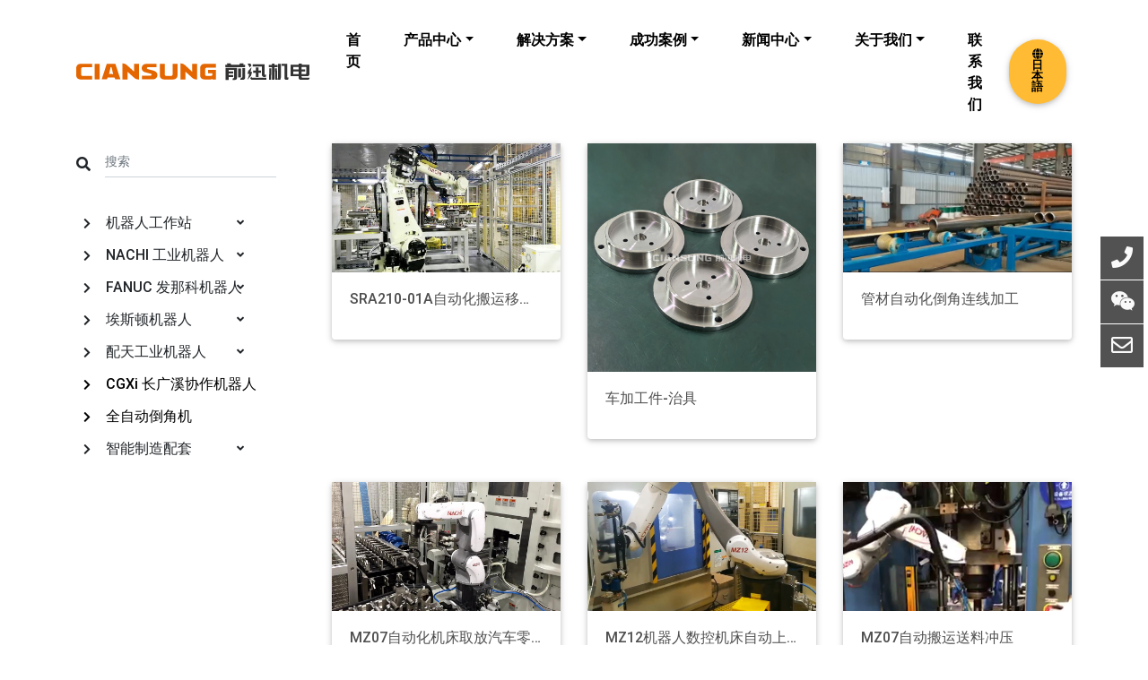

--- FILE ---
content_type: text/html; charset=UTF-8
request_url: https://www.qianxunelec.com/category/linear-module
body_size: 7314
content:
<!DOCTYPE html>
<html lang="zh-cn">
    <head>
    
<meta charset="utf-8">
<meta http-equiv="X-UA-Compatible" content="IE=edge" >
<meta name="viewport" content="width=device-width, initial-scale=1.0">
<title> - 苏州前迅机电科技有限公司</title>
<meta name="description" content="">
<link rel="canonical" href="https://www.qianxunelec.com/category/linear-module"/>
<link rel="icon" type="image/png" href="https://www.qianxunelec.com/storage/app/media/webdesign/favicon.png" />
    <!-- Assets CSS --> 
<link href="https://www.qianxunelec.com/combine/9abe72de1d138ed970542a1fd19a47db-1656854980" rel="stylesheet">

<!-- Main CSS -->
<link href="https://www.qianxunelec.com/combine/9109d375aa5a37230170c9d6b9f1172b-1717638116" rel="stylesheet">


    </head><!--/#head-->
    <body class="page-products-category white-skin layout-default">
    
    <header id="header-wrap" class="header">
        

<!-- Navbar -->
<nav class="navbar navbar-expand-lg scrolling-navbar navbar-light z-depth-0 fixed-top white">
    <div class="container">

        <!-- Brand -->
        <a class="navbar-brand" href="https://www.qianxunelec.com/">
                        <img src="https://www.qianxunelec.com/storage/app/media/webdesign/ciansung_logo.svg" class="img-fluid flex-center" alt="前迅机电">
                    </a>

        <!-- Collapse -->
        <button class="navbar-toggler" type="button" data-toggle="collapse" data-target="#navbarSupportedContent" aria-controls="navbarSupportedContent"
            aria-expanded="false" aria-label="Toggle navigation">
            <span class="navbar-toggler-icon"></span>
        </button>

        <!-- Links -->
        <div class="collapse navbar-collapse" id="navbarSupportedContent">
            <!-- Left -->
                        <ul class="navbar-nav ml-auto text-uppercase smooth-scroll">
                <li class="nav-item  ">
    <a href="https://www.qianxunelec.com" class="nav-link">首页</a>
</li>
<li class="nav-item  dropdown">
    <a class="nav-link dropdown-toggle" data-toggle="dropdown" href="https://www.qianxunelec.com/category/nachi">产品中心</a>
    <div class="dropdown-menu dropdown-primary">
                <a class="dropdown-item" href="https://www.qianxunelec.com/category/robotic-work-station">机器人工作站</a>
            <a class="dropdown-item" href="https://www.qianxunelec.com/category/robots">工业机器人</a>
            <a class="dropdown-item" href="https://www.qianxunelec.com/category/machining-oem">智能制造配套</a>
            <a class="dropdown-item" href="https://www.ciansung.com/">全自动倒角机</a>
    
    </div>
</li>
<li class="nav-item  dropdown">
    <a class="nav-link dropdown-toggle" data-toggle="dropdown" href="https://www.qianxunelec.com/solutions/solutions">解决方案</a>
    <div class="dropdown-menu dropdown-primary">
                <a class="dropdown-item" href="https://www.qianxunelec.com/solutions/application">应用场景</a>
            <a class="dropdown-item" href="https://www.qianxunelec.com/solutions/industry">应用行业</a>
    
    </div>
</li>
<li class="nav-item  dropdown">
    <a class="nav-link dropdown-toggle" data-toggle="dropdown" href="https://www.qianxunelec.com/solutions/cases">成功案例</a>
    <div class="dropdown-menu dropdown-primary">
                <a class="dropdown-item" href="https://www.qianxunelec.com/solutions/robot-integration-case">机器人集成</a>
            <a class="dropdown-item" href="https://www.qianxunelec.com/solutions/whole-line">整线制造</a>
            <a class="dropdown-item" href="https://www.qianxunelec.com/solutions/intelligent-engineering">电子与智能化工程</a>
            <a class="dropdown-item" href="https://www.qianxunelec.com/solutions/single-machine">单机方案</a>
            <a class="dropdown-item" href="https://www.qianxunelec.com/solutions/accessories">配套方案</a>
    
    </div>
</li>
<li class="nav-item  dropdown">
    <a class="nav-link dropdown-toggle" data-toggle="dropdown" href="/news/categories/news">新闻中心</a>
    <div class="dropdown-menu dropdown-primary">
                <a class="dropdown-item" href="https://www.qianxunelec.com/news/categories/news">公司新闻</a>
            <a class="dropdown-item" href="https://www.qianxunelec.com/news/categories/info">行业资讯</a>
    
    </div>
</li>
<li class="nav-item  dropdown">
    <a class="nav-link dropdown-toggle" data-toggle="dropdown" href="https://www.qianxunelec.com/about">关于我们</a>
    <div class="dropdown-menu dropdown-primary">
                <a class="dropdown-item" href="https://www.qianxunelec.com/about">公司简介</a>
            <a class="dropdown-item" href="https://www.qianxunelec.com/culture">企业文化</a>
            <a class="dropdown-item" href="https://www.qianxunelec.com/customers">主要客户</a>
    
    </div>
</li>
<li class="nav-item  ">
    <a href="https://www.qianxunelec.com/contact" class="nav-link">联系我们</a>
</li>

            </ul>
            
            <div class="d-flex align-items-center">

                <a href="https://www.qianxuncorp.com/" type="button" class="btn btn-md btn-warning btn-rounded me-3">
                  <i class="fas fa-globe"> 日本語</i> 
                </a>

            </div>
                  
        </div>

    </div>
</nav>
<!-- Navbar -->    </header><!--/#header-->

    <!--Page header-->
    <main>
    <section class="blog-section section">
    <div class="container">
    
    <div class="row">
    <ul class="breadcrumb">
        </ul>
</div>    
        <div class="row mt-4 ">
            <div class="
                order-2 
                 
                                col-md-9 
                 
                 
                 
                                ">
                <div class="row">

        <div class="col-lg-4 mb-5">

        <!--Card-->
        <div class="card hoverable mb-r">
           
            <!--Card image-->
            <a href="https://www.qianxunelec.com/product/sra210-01a-zdhbyyzbsx">
                <img src="https://www.qianxunelec.com/storage/app/uploads/public/644/0e2/fa4/6440e2fa4fa94249003638.jpg" class="img-fluid" alt="SRA210-01A自动化搬运移载变速箱">
            </a>

            <!--Card content-->
            <div class="card-body">
                <!--Title-->
                <a href="https://www.qianxunelec.com/product/sra210-01a-zdhbyyzbsx" class="h6 d-block text-truncate dark-grey-text">SRA210-01A自动化搬运移载变速箱</a>
                                                                            <div class="h6 text-truncate dark-grey-text"></div>
                                                </div>

        </div>
        <!--/.Card-->

    </div>
        <div class="col-lg-4 mb-5">

        <!--Card-->
        <div class="card hoverable mb-r">
           
            <!--Card image-->
            <a href="https://www.qianxunelec.com/product/chejiagongjian-zj">
                <img src="https://www.qianxunelec.com/storage/app/uploads/public/674/428/6a9/6744286a9a60c470398798.jpg" class="img-fluid" alt="车加工件-治具">
            </a>

            <!--Card content-->
            <div class="card-body">
                <!--Title-->
                <a href="https://www.qianxunelec.com/product/chejiagongjian-zj" class="h6 d-block text-truncate dark-grey-text">车加工件-治具</a>
                                                                            <div class="h6 text-truncate dark-grey-text"></div>
                                                </div>

        </div>
        <!--/.Card-->

    </div>
        <div class="col-lg-4 mb-5">

        <!--Card-->
        <div class="card hoverable mb-r">
           
            <!--Card image-->
            <a href="https://www.qianxunelec.com/product/zlzkrdjgcdjlx">
                <img src="https://www.qianxunelec.com/storage/app/uploads/public/65d/197/588/65d1975887c55507870766.jpg" class="img-fluid" alt="管材自动化倒角连线加工">
            </a>

            <!--Card content-->
            <div class="card-body">
                <!--Title-->
                <a href="https://www.qianxunelec.com/product/zlzkrdjgcdjlx" class="h6 d-block text-truncate dark-grey-text">管材自动化倒角连线加工</a>
                                                                            <div class="h6 text-truncate dark-grey-text"></div>
                                                </div>

        </div>
        <!--/.Card-->

    </div>
        <div class="col-lg-4 mb-5">

        <!--Card-->
        <div class="card hoverable mb-r">
           
            <!--Card image-->
            <a href="https://www.qianxunelec.com/product/mz07-zdhjcqfqclbj">
                <img src="https://www.qianxunelec.com/storage/app/uploads/public/643/e42/a39/643e42a39a122553575762.jpg" class="img-fluid" alt="MZ07自动化机床取放汽车零部件">
            </a>

            <!--Card content-->
            <div class="card-body">
                <!--Title-->
                <a href="https://www.qianxunelec.com/product/mz07-zdhjcqfqclbj" class="h6 d-block text-truncate dark-grey-text">MZ07自动化机床取放汽车零部件</a>
                                                                            <div class="h6 text-truncate dark-grey-text"></div>
                                                </div>

        </div>
        <!--/.Card-->

    </div>
        <div class="col-lg-4 mb-5">

        <!--Card-->
        <div class="card hoverable mb-r">
           
            <!--Card image-->
            <a href="https://www.qianxunelec.com/product/mz12-jczdsxl">
                <img src="https://www.qianxunelec.com/storage/app/uploads/public/63b/e6a/cbd/63be6acbd2b49215763100.jpg" class="img-fluid" alt="MZ12机器人数控机床自动上下料">
            </a>

            <!--Card content-->
            <div class="card-body">
                <!--Title-->
                <a href="https://www.qianxunelec.com/product/mz12-jczdsxl" class="h6 d-block text-truncate dark-grey-text">MZ12机器人数控机床自动上下料</a>
                                                                            <div class="h6 text-truncate dark-grey-text"></div>
                                                </div>

        </div>
        <!--/.Card-->

    </div>
        <div class="col-lg-4 mb-5">

        <!--Card-->
        <div class="card hoverable mb-r">
           
            <!--Card image-->
            <a href="https://www.qianxunelec.com/product/mz07-automatic-handling-feeding-and-stamping">
                <img src="https://www.qianxunelec.com/storage/app/uploads/public/644/085/df3/644085df39646428145799.jpg" class="img-fluid" alt="MZ07自动搬运送料冲压">
            </a>

            <!--Card content-->
            <div class="card-body">
                <!--Title-->
                <a href="https://www.qianxunelec.com/product/mz07-automatic-handling-feeding-and-stamping" class="h6 d-block text-truncate dark-grey-text">MZ07自动搬运送料冲压</a>
                                                                            <div class="h6 text-truncate dark-grey-text"></div>
                                                </div>

        </div>
        <!--/.Card-->

    </div>
        <div class="col-lg-4 mb-5">

        <!--Card-->
        <div class="card hoverable mb-r">
           
            <!--Card image-->
            <a href="https://www.qianxunelec.com/product/mz07l-zdhlbjzp">
                <img src="https://www.qianxunelec.com/storage/app/uploads/public/644/086/8b9/6440868b90431702400554.jpg" class="img-fluid" alt="MZ07L自动化零部件装配">
            </a>

            <!--Card content-->
            <div class="card-body">
                <!--Title-->
                <a href="https://www.qianxunelec.com/product/mz07l-zdhlbjzp" class="h6 d-block text-truncate dark-grey-text">MZ07L自动化零部件装配</a>
                                                                            <div class="h6 text-truncate dark-grey-text"></div>
                                                </div>

        </div>
        <!--/.Card-->

    </div>
        <div class="col-lg-4 mb-5">

        <!--Card-->
        <div class="card hoverable mb-r">
           
            <!--Card image-->
            <a href="https://www.qianxunelec.com/product/mz07-automated-bearing-assembly">
                <img src="https://www.qianxunelec.com/storage/app/uploads/public/644/088/482/6440884822461276473037.jpg" class="img-fluid" alt="MZ07自动化轴承装配">
            </a>

            <!--Card content-->
            <div class="card-body">
                <!--Title-->
                <a href="https://www.qianxunelec.com/product/mz07-automated-bearing-assembly" class="h6 d-block text-truncate dark-grey-text">MZ07自动化轴承装配</a>
                                                                            <div class="h6 text-truncate dark-grey-text"></div>
                                                </div>

        </div>
        <!--/.Card-->

    </div>
        <div class="col-lg-4 mb-5">

        <!--Card-->
        <div class="card hoverable mb-r">
           
            <!--Card image-->
            <a href="https://www.qianxunelec.com/product/mz12-zdhsqplgj">
                <img src="https://www.qianxunelec.com/storage/app/uploads/public/644/088/eee/644088eee68b6808160479.jpg" class="img-fluid" alt="MZ12自动化上下料拾取盘类工件">
            </a>

            <!--Card content-->
            <div class="card-body">
                <!--Title-->
                <a href="https://www.qianxunelec.com/product/mz12-zdhsqplgj" class="h6 d-block text-truncate dark-grey-text">MZ12自动化上下料拾取盘类工件</a>
                                                                            <div class="h6 text-truncate dark-grey-text"></div>
                                                </div>

        </div>
        <!--/.Card-->

    </div>
        <div class="col-lg-4 mb-5">

        <!--Card-->
        <div class="card hoverable mb-r">
           
            <!--Card image-->
            <a href="https://www.qianxunelec.com/product/mz07l-cncjczdsxqfgj">
                <img src="https://www.qianxunelec.com/storage/app/uploads/public/638/067/166/638067166e2c6089864034.jpg" class="img-fluid" alt="CNC机床MZ07自动上下取放工件">
            </a>

            <!--Card content-->
            <div class="card-body">
                <!--Title-->
                <a href="https://www.qianxunelec.com/product/mz07l-cncjczdsxqfgj" class="h6 d-block text-truncate dark-grey-text">CNC机床MZ07自动上下取放工件</a>
                                                                            <div class="h6 text-truncate dark-grey-text"></div>
                                                </div>

        </div>
        <!--/.Card-->

    </div>
        <div class="col-lg-4 mb-5">

        <!--Card-->
        <div class="card hoverable mb-r">
           
            <!--Card image-->
            <a href="https://www.qianxunelec.com/product/mz07-zdhqfwlcymj">
                <img src="https://www.qianxunelec.com/storage/app/uploads/public/643/f42/482/643f4248236c4549312791.jpg" class="img-fluid" alt="MZ07自动化取放物料冲压模具">
            </a>

            <!--Card content-->
            <div class="card-body">
                <!--Title-->
                <a href="https://www.qianxunelec.com/product/mz07-zdhqfwlcymj" class="h6 d-block text-truncate dark-grey-text">MZ07自动化取放物料冲压模具</a>
                                                                            <div class="h6 text-truncate dark-grey-text"></div>
                                                </div>

        </div>
        <!--/.Card-->

    </div>
        <div class="col-lg-4 mb-5">

        <!--Card-->
        <div class="card hoverable mb-r">
           
            <!--Card image-->
            <a href="https://www.qianxunelec.com/product/mz04-jcsxqsl">
                <img src="https://www.qianxunelec.com/storage/app/uploads/public/643/f46/0fa/643f460faf547461806179.jpg" class="img-fluid" alt="MZ04机床上下取送料">
            </a>

            <!--Card content-->
            <div class="card-body">
                <!--Title-->
                <a href="https://www.qianxunelec.com/product/mz04-jcsxqsl" class="h6 d-block text-truncate dark-grey-text">MZ04机床上下取送料</a>
                                                                            <div class="h6 text-truncate dark-grey-text"></div>
                                                </div>

        </div>
        <!--/.Card-->

    </div>
        <div class="col-lg-4 mb-5">

        <!--Card-->
        <div class="card hoverable mb-r">
           
            <!--Card image-->
            <a href="https://www.qianxunelec.com/product/mz07-zdhsxqjzx">
                <img src="https://www.qianxunelec.com/storage/app/uploads/public/643/f47/e1f/643f47e1f3b88312433073.jpg" class="img-fluid" alt="MZ07自动化取件装箱">
            </a>

            <!--Card content-->
            <div class="card-body">
                <!--Title-->
                <a href="https://www.qianxunelec.com/product/mz07-zdhsxqjzx" class="h6 d-block text-truncate dark-grey-text">MZ07自动化取件装箱</a>
                                                                            <div class="h6 text-truncate dark-grey-text"></div>
                                                </div>

        </div>
        <!--/.Card-->

    </div>
        <div class="col-lg-4 mb-5">

        <!--Card-->
        <div class="card hoverable mb-r">
           
            <!--Card image-->
            <a href="https://www.qianxunelec.com/product/mz07-zdhsxlcyrdj">
                <img src="https://www.qianxunelec.com/storage/app/uploads/public/643/f4a/6e2/643f4a6e23954660244026.jpg" class="img-fluid" alt="MZ07自动化上下料冲压热锻件">
            </a>

            <!--Card content-->
            <div class="card-body">
                <!--Title-->
                <a href="https://www.qianxunelec.com/product/mz07-zdhsxlcyrdj" class="h6 d-block text-truncate dark-grey-text">MZ07自动化上下料冲压热锻件</a>
                                                                            <div class="h6 text-truncate dark-grey-text"></div>
                                                </div>

        </div>
        <!--/.Card-->

    </div>
        <div class="col-lg-4 mb-5">

        <!--Card-->
        <div class="card hoverable mb-r">
           
            <!--Card image-->
            <a href="https://www.qianxunelec.com/product/mz04d-zdhkhjjqfgj">
                <img src="https://www.qianxunelec.com/storage/app/uploads/public/643/f4c/7d0/643f4c7d02dd3876719469.jpg" class="img-fluid" alt="MZ04D自动化快换夹具取放工件">
            </a>

            <!--Card content-->
            <div class="card-body">
                <!--Title-->
                <a href="https://www.qianxunelec.com/product/mz04d-zdhkhjjqfgj" class="h6 d-block text-truncate dark-grey-text">MZ04D自动化快换夹具取放工件</a>
                                                                            <div class="h6 text-truncate dark-grey-text"></div>
                                                </div>

        </div>
        <!--/.Card-->

    </div>
        <div class="col-lg-4 mb-5">

        <!--Card-->
        <div class="card hoverable mb-r">
           
            <!--Card image-->
            <a href="https://www.qianxunelec.com/product/mz07-zdhzlzx">
                <img src="https://www.qianxunelec.com/storage/app/uploads/public/643/f4e/055/643f4e055ccce089444944.jpg" class="img-fluid" alt="MZ07自动化整列装箱">
            </a>

            <!--Card content-->
            <div class="card-body">
                <!--Title-->
                <a href="https://www.qianxunelec.com/product/mz07-zdhzlzx" class="h6 d-block text-truncate dark-grey-text">MZ07自动化整列装箱</a>
                                                                            <div class="h6 text-truncate dark-grey-text"></div>
                                                </div>

        </div>
        <!--/.Card-->

    </div>
        <div class="col-lg-4 mb-5">

        <!--Card-->
        <div class="card hoverable mb-r">
           
            <!--Card image-->
            <a href="https://www.qianxunelec.com/product/mz07-zdhqflbj">
                <img src="https://www.qianxunelec.com/storage/app/uploads/public/643/f51/e93/643f51e936a7d214541985.jpg" class="img-fluid" alt="MZ07自动化取放零部件">
            </a>

            <!--Card content-->
            <div class="card-body">
                <!--Title-->
                <a href="https://www.qianxunelec.com/product/mz07-zdhqflbj" class="h6 d-block text-truncate dark-grey-text">MZ07自动化取放零部件</a>
                                                                            <div class="h6 text-truncate dark-grey-text"></div>
                                                </div>

        </div>
        <!--/.Card-->

    </div>
        <div class="col-lg-4 mb-5">

        <!--Card-->
        <div class="card hoverable mb-r">
           
            <!--Card image-->
            <a href="https://www.qianxunelec.com/product/m-710ic45-zdhjcsxl">
                <img src="https://www.qianxunelec.com/storage/app/uploads/public/643/f54/fc8/643f54fc8aff3365077910.jpg" class="img-fluid" alt="M-710iC/45自动化机床上下料">
            </a>

            <!--Card content-->
            <div class="card-body">
                <!--Title-->
                <a href="https://www.qianxunelec.com/product/m-710ic45-zdhjcsxl" class="h6 d-block text-truncate dark-grey-text">M-710iC/45自动化机床上下料</a>
                                                                            <div class="h6 text-truncate dark-grey-text"></div>
                                                </div>

        </div>
        <!--/.Card-->

    </div>
        <div class="col-lg-4 mb-5">

        <!--Card-->
        <div class="card hoverable mb-r">
           
            <!--Card image-->
            <a href="https://www.qianxunelec.com/product/m-20ia35m-skjczdhsxqfl">
                <img src="https://www.qianxunelec.com/storage/app/uploads/public/643/f77/a9c/643f77a9c8e90658441934.jpg" class="img-fluid" alt="M-20iA/35M数控机床自动化上下取放料">
            </a>

            <!--Card content-->
            <div class="card-body">
                <!--Title-->
                <a href="https://www.qianxunelec.com/product/m-20ia35m-skjczdhsxqfl" class="h6 d-block text-truncate dark-grey-text">M-20iA/35M数控机床自动化上下取放料</a>
                                                                            <div class="h6 text-truncate dark-grey-text"></div>
                                                </div>

        </div>
        <!--/.Card-->

    </div>
        <div class="col-lg-4 mb-5">

        <!--Card-->
        <div class="card hoverable mb-r">
           
            <!--Card image-->
            <a href="https://www.qianxunelec.com/product/mz12-zdhzwjsxqj">
                <img src="https://www.qianxunelec.com/storage/app/uploads/public/643/f7c/61c/643f7c61c49b4842741090.jpg" class="img-fluid" alt="MZ12自动化折弯机上下取件">
            </a>

            <!--Card content-->
            <div class="card-body">
                <!--Title-->
                <a href="https://www.qianxunelec.com/product/mz12-zdhzwjsxqj" class="h6 d-block text-truncate dark-grey-text">MZ12自动化折弯机上下取件</a>
                                                                            <div class="h6 text-truncate dark-grey-text"></div>
                                                </div>

        </div>
        <!--/.Card-->

    </div>
        <div class="col-lg-4 mb-5">

        <!--Card-->
        <div class="card hoverable mb-r">
           
            <!--Card image-->
            <a href="https://www.qianxunelec.com/product/cr-7ia-jjgzdhsxl">
                <img src="https://www.qianxunelec.com/storage/app/uploads/public/643/f7e/d73/643f7ed73d852972339081.jpg" class="img-fluid" alt="CR-7iA机加工自动化上下料">
            </a>

            <!--Card content-->
            <div class="card-body">
                <!--Title-->
                <a href="https://www.qianxunelec.com/product/cr-7ia-jjgzdhsxl" class="h6 d-block text-truncate dark-grey-text">CR-7iA机加工自动化上下料</a>
                                                                            <div class="h6 text-truncate dark-grey-text"></div>
                                                </div>

        </div>
        <!--/.Card-->

    </div>
        <div class="col-lg-4 mb-5">

        <!--Card-->
        <div class="card hoverable mb-r">
           
            <!--Card image-->
            <a href="https://www.qianxunelec.com/product/r-2000ic210l-zdhbyyzwl">
                <img src="https://www.qianxunelec.com/storage/app/uploads/public/643/f82/3b2/643f823b258fb718346762.jpg" class="img-fluid" alt="R-2000iC/210L自动化搬运移载物料">
            </a>

            <!--Card content-->
            <div class="card-body">
                <!--Title-->
                <a href="https://www.qianxunelec.com/product/r-2000ic210l-zdhbyyzwl" class="h6 d-block text-truncate dark-grey-text">R-2000iC/210L自动化搬运移载物料</a>
                                                                            <div class="h6 text-truncate dark-grey-text"></div>
                                                </div>

        </div>
        <!--/.Card-->

    </div>
        <div class="col-lg-4 mb-5">

        <!--Card-->
        <div class="card hoverable mb-r">
           
            <!--Card image-->
            <a href="https://www.qianxunelec.com/product/m-410ib140h-gsbyyzwl">
                <img src="https://www.qianxunelec.com/storage/app/uploads/public/643/f89/532/643f89532d87d019744430.jpg" class="img-fluid" alt="M-410iB/140H高速搬运移载物料">
            </a>

            <!--Card content-->
            <div class="card-body">
                <!--Title-->
                <a href="https://www.qianxunelec.com/product/m-410ib140h-gsbyyzwl" class="h6 d-block text-truncate dark-grey-text">M-410iB/140H高速搬运移载物料</a>
                                                                            <div class="h6 text-truncate dark-grey-text"></div>
                                                </div>

        </div>
        <!--/.Card-->

    </div>
        <div class="col-lg-4 mb-5">

        <!--Card-->
        <div class="card hoverable mb-r">
           
            <!--Card image-->
            <a href="https://www.qianxunelec.com/product/crx-20ial-xzjqrjczdhsxqsl">
                <img src="https://www.qianxunelec.com/storage/app/uploads/public/643/f92/c0a/643f92c0a5253257711722.jpg" class="img-fluid" alt="CRX-20iAL协作机器人机床自动化上下取送料">
            </a>

            <!--Card content-->
            <div class="card-body">
                <!--Title-->
                <a href="https://www.qianxunelec.com/product/crx-20ial-xzjqrjczdhsxqsl" class="h6 d-block text-truncate dark-grey-text">CRX-20iAL协作机器人机床自动化上下取送料</a>
                                                                            <div class="h6 text-truncate dark-grey-text"></div>
                                                </div>

        </div>
        <!--/.Card-->

    </div>
        <div class="col-lg-4 mb-5">

        <!--Card-->
        <div class="card hoverable mb-r">
           
            <!--Card image-->
            <a href="https://www.qianxunelec.com/product/r-2000ic165r-zdhmdddhw">
                <img src="https://www.qianxunelec.com/storage/app/uploads/public/643/f98/990/643f98990fa64876193619.jpg" class="img-fluid" alt="R-2000iC/165R自动化码垛堆叠货物">
            </a>

            <!--Card content-->
            <div class="card-body">
                <!--Title-->
                <a href="https://www.qianxunelec.com/product/r-2000ic165r-zdhmdddhw" class="h6 d-block text-truncate dark-grey-text">R-2000iC/165R自动化码垛堆叠货物</a>
                                                                            <div class="h6 text-truncate dark-grey-text"></div>
                                                </div>

        </div>
        <!--/.Card-->

    </div>
        <div class="col-lg-4 mb-5">

        <!--Card-->
        <div class="card hoverable mb-r">
           
            <!--Card image-->
            <a href="https://www.qianxunelec.com/product/m-410ic110-gsmdwl">
                <img src="https://www.qianxunelec.com/storage/app/uploads/public/643/fa0/eb6/643fa0eb68382295029898.jpg" class="img-fluid" alt="M-410iC/110高速码垛物料">
            </a>

            <!--Card content-->
            <div class="card-body">
                <!--Title-->
                <a href="https://www.qianxunelec.com/product/m-410ic110-gsmdwl" class="h6 d-block text-truncate dark-grey-text">M-410iC/110高速码垛物料</a>
                                                                            <div class="h6 text-truncate dark-grey-text"></div>
                                                </div>

        </div>
        <!--/.Card-->

    </div>
        <div class="col-lg-4 mb-5">

        <!--Card-->
        <div class="card hoverable mb-r">
           
            <!--Card image-->
            <a href="https://www.qianxunelec.com/product/m-410ic315-zdhbymdzx">
                <img src="https://www.qianxunelec.com/storage/app/uploads/public/643/fa8/a15/643fa8a158cf9024182476.jpg" class="img-fluid" alt="M-410iC/315自动化搬运码垛纸箱">
            </a>

            <!--Card content-->
            <div class="card-body">
                <!--Title-->
                <a href="https://www.qianxunelec.com/product/m-410ic315-zdhbymdzx" class="h6 d-block text-truncate dark-grey-text">M-410iC/315自动化搬运码垛纸箱</a>
                                                                            <div class="h6 text-truncate dark-grey-text"></div>
                                                </div>

        </div>
        <!--/.Card-->

    </div>
        <div class="col-lg-4 mb-5">

        <!--Card-->
        <div class="card hoverable mb-r">
           
            <!--Card image-->
            <a href="https://www.qianxunelec.com/product/mz07-zdhjcsxqfjzx">
                <img src="https://www.qianxunelec.com/storage/app/uploads/public/644/098/e7d/644098e7de532150579759.jpg" class="img-fluid" alt="MZ07自动化机床上下取放件装箱">
            </a>

            <!--Card content-->
            <div class="card-body">
                <!--Title-->
                <a href="https://www.qianxunelec.com/product/mz07-zdhjcsxqfjzx" class="h6 d-block text-truncate dark-grey-text">MZ07自动化机床上下取放件装箱</a>
                                                                            <div class="h6 text-truncate dark-grey-text"></div>
                                                </div>

        </div>
        <!--/.Card-->

    </div>
        <div class="col-lg-4 mb-5">

        <!--Card-->
        <div class="card hoverable mb-r">
           
            <!--Card image-->
            <a href="https://www.qianxunelec.com/product/r-2000ic-125l-zdhjqddwl">
                <img src="https://www.qianxunelec.com/storage/app/uploads/public/644/09c/193/64409c193402d729360677.jpg" class="img-fluid" alt="R-2000iC/125L自动化夹取堆垛物料">
            </a>

            <!--Card content-->
            <div class="card-body">
                <!--Title-->
                <a href="https://www.qianxunelec.com/product/r-2000ic-125l-zdhjqddwl" class="h6 d-block text-truncate dark-grey-text">R-2000iC/125L自动化夹取堆垛物料</a>
                                                                            <div class="h6 text-truncate dark-grey-text"></div>
                                                </div>

        </div>
        <!--/.Card-->

    </div>
        <div class="col-lg-4 mb-5">

        <!--Card-->
        <div class="card hoverable mb-r">
           
            <!--Card image-->
            <a href="https://www.qianxunelec.com/product/mc35-zdhsqjyjgj">
                <img src="https://www.qianxunelec.com/storage/app/uploads/public/644/0a0/3b7/6440a03b7f454198635134.jpg" class="img-fluid" alt="MC35自动化拾取检测加工件">
            </a>

            <!--Card content-->
            <div class="card-body">
                <!--Title-->
                <a href="https://www.qianxunelec.com/product/mc35-zdhsqjyjgj" class="h6 d-block text-truncate dark-grey-text">MC35自动化拾取检测加工件</a>
                                                                            <div class="h6 text-truncate dark-grey-text"></div>
                                                </div>

        </div>
        <!--/.Card-->

    </div>
        <div class="col-lg-4 mb-5">

        <!--Card-->
        <div class="card hoverable mb-r">
           
            <!--Card image-->
            <a href="https://www.qianxunelec.com/product/m-20ia-zdhskjcslxl">
                <img src="https://www.qianxunelec.com/storage/app/uploads/public/644/0a7/5d3/6440a75d34aa6380834835.jpg" class="img-fluid" alt="M-20iA自动化数控机床上料下料">
            </a>

            <!--Card content-->
            <div class="card-body">
                <!--Title-->
                <a href="https://www.qianxunelec.com/product/m-20ia-zdhskjcslxl" class="h6 d-block text-truncate dark-grey-text">M-20iA自动化数控机床上料下料</a>
                                                                            <div class="h6 text-truncate dark-grey-text"></div>
                                                </div>

        </div>
        <!--/.Card-->

    </div>
        <div class="col-lg-4 mb-5">

        <!--Card-->
        <div class="card hoverable mb-r">
           
            <!--Card image-->
            <a href="https://www.qianxunelec.com/product/m-20ia-bylbjzlzx">
                <img src="https://www.qianxunelec.com/storage/app/uploads/public/644/0cb/1dd/6440cb1dd5e9a719245713.jpg" class="img-fluid" alt="M-20iA搬运零部件整列装箱">
            </a>

            <!--Card content-->
            <div class="card-body">
                <!--Title-->
                <a href="https://www.qianxunelec.com/product/m-20ia-bylbjzlzx" class="h6 d-block text-truncate dark-grey-text">M-20iA搬运零部件整列装箱</a>
                                                                            <div class="h6 text-truncate dark-grey-text"></div>
                                                </div>

        </div>
        <!--/.Card-->

    </div>
        <div class="col-lg-4 mb-5">

        <!--Card-->
        <div class="card hoverable mb-r">
           
            <!--Card image-->
            <a href="https://www.qianxunelec.com/product/r-2000ic210l-jczdhsxl">
                <img src="https://www.qianxunelec.com/storage/app/uploads/public/644/0cc/9d8/6440cc9d82005114213173.jpg" class="img-fluid" alt="R-2000iC/210L机床自动化上下料">
            </a>

            <!--Card content-->
            <div class="card-body">
                <!--Title-->
                <a href="https://www.qianxunelec.com/product/r-2000ic210l-jczdhsxl" class="h6 d-block text-truncate dark-grey-text">R-2000iC/210L机床自动化上下料</a>
                                                                            <div class="h6 text-truncate dark-grey-text"></div>
                                                </div>

        </div>
        <!--/.Card-->

    </div>
        <div class="col-lg-4 mb-5">

        <!--Card-->
        <div class="card hoverable mb-r">
           
            <!--Card image-->
            <a href="https://www.qianxunelec.com/product/m-20ib25-jjgzdhqsj">
                <img src="https://www.qianxunelec.com/storage/app/uploads/public/644/0ad/d46/6440add46d812861123192.jpg" class="img-fluid" alt="M-20iB/25机加工自动化取送件">
            </a>

            <!--Card content-->
            <div class="card-body">
                <!--Title-->
                <a href="https://www.qianxunelec.com/product/m-20ib25-jjgzdhqsj" class="h6 d-block text-truncate dark-grey-text">M-20iB/25机加工自动化取送件</a>
                                                                            <div class="h6 text-truncate dark-grey-text"></div>
                                                </div>

        </div>
        <!--/.Card-->

    </div>
        <div class="col-lg-4 mb-5">

        <!--Card-->
        <div class="card hoverable mb-r">
           
            <!--Card image-->
            <a href="https://www.qianxunelec.com/product/mz07-jjgzdhsxqsgj">
                <img src="https://www.qianxunelec.com/storage/app/uploads/public/644/0d1/2d4/6440d12d49d33084457279.jpg" class="img-fluid" alt="MZ07机加工自动化上下取送工件">
            </a>

            <!--Card content-->
            <div class="card-body">
                <!--Title-->
                <a href="https://www.qianxunelec.com/product/mz07-jjgzdhsxqsgj" class="h6 d-block text-truncate dark-grey-text">MZ07机加工自动化上下取送工件</a>
                                                                            <div class="h6 text-truncate dark-grey-text"></div>
                                                </div>

        </div>
        <!--/.Card-->

    </div>
        <div class="col-lg-4 mb-5">

        <!--Card-->
        <div class="card hoverable mb-r">
           
            <!--Card image-->
            <a href="https://www.qianxunelec.com/product/mc70-zdhbyjqgj">
                <img src="https://www.qianxunelec.com/storage/app/uploads/public/644/0d3/e5d/6440d3e5d8966073031462.jpg" class="img-fluid" alt="MC70自动化搬运夹取工件">
            </a>

            <!--Card content-->
            <div class="card-body">
                <!--Title-->
                <a href="https://www.qianxunelec.com/product/mc70-zdhbyjqgj" class="h6 d-block text-truncate dark-grey-text">MC70自动化搬运夹取工件</a>
                                                                            <div class="h6 text-truncate dark-grey-text"></div>
                                                </div>

        </div>
        <!--/.Card-->

    </div>
        
</div> 
                    <nav class="my-5 d-flex justify-content-center">
        <ul class="pagination">
            
                            <li class="page-item active">
                    <a class="page-link" href="https://www.qianxunelec.com/category/linear-module/1">1</a>
                </li>
                            <li class="page-item ">
                    <a class="page-link" href="https://www.qianxunelec.com/category/linear-module/2">2</a>
                </li>
                            <li class="page-item ">
                    <a class="page-link" href="https://www.qianxunelec.com/category/linear-module/3">3</a>
                </li>
                            <li class="page-item ">
                    <a class="page-link" href="https://www.qianxunelec.com/category/linear-module/4">4</a>
                </li>
                            <li class="page-item ">
                    <a class="page-link" href="https://www.qianxunelec.com/category/linear-module/5">5</a>
                </li>
                            <li class="page-item ">
                    <a class="page-link" href="https://www.qianxunelec.com/category/linear-module/6">6</a>
                </li>
                            <li class="page-item ">
                    <a class="page-link" href="https://www.qianxunelec.com/category/linear-module/7">7</a>
                </li>
                            <li class="page-item ">
                    <a class="page-link" href="https://www.qianxunelec.com/category/linear-module/8">8</a>
                </li>
                            <li class="page-item ">
                    <a class="page-link" href="https://www.qianxunelec.com/category/linear-module/9">9</a>
                </li>
                            <li class="page-item ">
                    <a class="page-link" href="https://www.qianxunelec.com/category/linear-module/10">10</a>
                </li>
                            <li class="page-item ">
                    <a class="page-link" href="https://www.qianxunelec.com/category/linear-module/11">11</a>
                </li>
                            <li class="page-item ">
                    <a class="page-link" href="https://www.qianxunelec.com/category/linear-module/12">12</a>
                </li>
                            <li class="page-item ">
                    <a class="page-link" href="https://www.qianxunelec.com/category/linear-module/13">13</a>
                </li>
                            <li class="page-item ">
                    <a class="page-link" href="https://www.qianxunelec.com/category/linear-module/14">14</a>
                </li>
                            <li class="page-item ">
                    <a class="page-link" href="https://www.qianxunelec.com/category/linear-module/15">15</a>
                </li>
                            <li class="page-item ">
                    <a class="page-link" href="https://www.qianxunelec.com/category/linear-module/16">16</a>
                </li>
                            <li class="page-item ">
                    <a class="page-link" href="https://www.qianxunelec.com/category/linear-module/17">17</a>
                </li>
            
                            <li class="page-item">
                    <a class="page-link" href="https://www.qianxunelec.com/category/linear-module/2" aria-label="Next">
                        <span aria-hidden="true">&raquo;</span>
                        <span class="sr-only">Next</span>
                    </a>
                </li>
                    </ul>
    </nav>
            </div>
                        <div class="
                order-1 
                 
                col-md-3 
                 
                 
                 
                ">
                <div id="proNav" class="sidebar-area overlay">
                    <div class="overlay-content">
                        <!-- Search form -->
<form class="form-inline md-form form-sm mt-0" role="search" method="GET" action="https://www.qianxunelec.com/products/search">
  <i class="fas fa-search" aria-hidden="true"></i>
  <input class="form-control form-control-sm ml-3 w-75" type="text" name="search" placeholder="搜索"
    aria-label="Search">
</form>                            <ul class="collapsible collapsible-accordion">
            <li>
                    <a class="  collapsible-header waves-effect arrow-r parent-menu" ><i class="fa fa-chevron-right"></i> 
                机器人工作站<i class="fa fa-angle-down rotate-icon"></i>
            </a>
        
                    <div class="collapsible-body">
                <ul>
                                                            <li>
                                                    <a class="  collapsible-header" href="https://www.qianxunelec.com/category/loading-unloading-robot-workstation" >上下料机器人工作站</a>
                                            </li>
                                    <li>
                                                    <a class="  collapsible-header" href="https://www.qianxunelec.com/category/automated-handling-and-stacking-workstation" >自动化搬运码垛工作站</a>
                                            </li>
                                    <li>
                                                    <a class="  collapsible-header" href="https://www.qianxunelec.com/category/visual-sorting-workstation" >视觉取放/分拣工作站</a>
                                            </li>
                                    <li>
                                                    <a class="  collapsible-header" href="https://www.qianxunelec.com/category/welding-robot-station" >焊接机器人工作站</a>
                                            </li>
                                    <li>
                                                    <a class="  collapsible-header" href="https://www.qianxunelec.com/category/robot-gluing-workstation" >机器人涂胶工作站</a>
                                            </li>
                                </ul>
            </div>
            </li>
    <li>
                    <a class="  collapsible-header waves-effect arrow-r parent-menu" ><i class="fa fa-chevron-right"></i> 
                NACHI 工业机器人<i class="fa fa-angle-down rotate-icon"></i>
            </a>
        
                    <div class="collapsible-body">
                <ul>
                                                            <li>
                                                    <a class="  collapsible-header" href="https://www.qianxunelec.com/category/nachi-mz-handling-robots" >搬运MZ系列 (1-25kg)</a>
                                            </li>
                                    <li>
                                                    <a class="  collapsible-header" href="https://www.qianxunelec.com/category/nachi-mc-handling-robots" >搬运MC系列 (10-70kg)</a>
                                            </li>
                                    <li>
                                                    <a class="  collapsible-header" href="https://www.qianxunelec.com/category/nachi-mc-heavy-handling-robots" >搬运MC系列 (280-600kg)</a>
                                            </li>
                                    <li>
                                                    <a class="  collapsible-header" href="https://www.qianxunelec.com/category/nachi-lp-palletizing-robots" >码垛LP系列 (130-210kg)</a>
                                            </li>
                                    <li>
                                                    <a class="  collapsible-header" href="https://www.qianxunelec.com/category/nachi-sra-spot-welding-robots" >点焊SRA系列 (100-210kg)</a>
                                            </li>
                                    <li>
                                                    <a class="  collapsible-header" href="https://www.qianxunelec.com/category/nachi-ez-handling-robots" >搬运EZ系列 (2-3kg)</a>
                                            </li>
                                    <li>
                                                    <a class="  collapsible-header" href="https://www.qianxunelec.com/category/nachi-ec-handling-robots" >搬运EC系列 (6kg)</a>
                                            </li>
                                    <li>
                                                    <a class="  collapsible-header" href="https://www.qianxunelec.com/category/nachi-mr-handling-robots" >搬运MR系列 (20-50kg)</a>
                                            </li>
                                    <li>
                                                    <a class="  collapsible-header" href="https://www.qianxunelec.com/category/nachi-cz-collaborative-robots" >协作CZ系列 (10kg)</a>
                                            </li>
                                    <li>
                                                    <a class="  collapsible-header" href="https://www.qianxunelec.com/category/nachi-all" >综合系列</a>
                                            </li>
                                    <li>
                                                    <a class="  collapsible-header" href="https://www.qianxunelec.com/category/nachi-controller" >控制器</a>
                                            </li>
                                </ul>
            </div>
            </li>
    <li>
                    <a class="  collapsible-header waves-effect arrow-r parent-menu" ><i class="fa fa-chevron-right"></i> 
                FANUC 发那科机器人<i class="fa fa-angle-down rotate-icon"></i>
            </a>
        
                    <div class="collapsible-body">
                <ul>
                                                            <li>
                                                    <a class="  collapsible-header" href="https://www.qianxunelec.com/category/fanuc_s" >小型机器人</a>
                                            </li>
                                    <li>
                                                    <a class="  collapsible-header" href="https://www.qianxunelec.com/category/fanuc_m" >中型机器人</a>
                                            </li>
                                    <li>
                                                    <a class="  collapsible-header" href="https://www.qianxunelec.com/category/fanuc_l" >大型机器人</a>
                                            </li>
                                    <li>
                                                    <a class="  collapsible-header" href="https://www.qianxunelec.com/category/fanuc-scara-robot" >SCARA机器人</a>
                                            </li>
                                    <li>
                                            </li>
                                    <li>
                                            </li>
                                    <li>
                                            </li>
                                </ul>
            </div>
            </li>
    <li>
                    <a class="  collapsible-header waves-effect arrow-r parent-menu" ><i class="fa fa-chevron-right"></i> 
                埃斯顿机器人<i class="fa fa-angle-down rotate-icon"></i>
            </a>
        
                    <div class="collapsible-body">
                <ul>
                                                            <li>
                                                    <a class="  collapsible-header" href="https://www.qianxunelec.com/category/banyun-6-10kg" >搬运机器人(6-10kg)</a>
                                            </li>
                                    <li>
                                                    <a class="  collapsible-header" href="https://www.qianxunelec.com/category/banyun-10-35kg" >搬运机器人(10-35kg)</a>
                                            </li>
                                    <li>
                                                    <a class="  collapsible-header" href="https://www.qianxunelec.com/category/banyun-50-70kg" >搬运机器人(50-70kg)</a>
                                            </li>
                                    <li>
                                                    <a class="  collapsible-header" href="https://www.qianxunelec.com/category/banyun-100-280kg" >搬运机器人(100-280kg)</a>
                                            </li>
                                    <li>
                                                    <a class="  collapsible-header" href="https://www.qianxunelec.com/category/banyun-350-600kg" >搬运机器人(350-600kg)</a>
                                            </li>
                                    <li>
                                                    <a class="  collapsible-header" href="https://www.qianxunelec.com/category/maduo-15-180kg" >码垛机器人(15-180kg)</a>
                                            </li>
                                    <li>
                                                    <a class="  collapsible-header" href="https://www.qianxunelec.com/category/chongya-15kg" >冲压机器人(15kg)</a>
                                            </li>
                                    <li>
                                            </li>
                                    <li>
                                                    <a class="  collapsible-header" href="https://www.qianxunelec.com/category/yazhu-20-50kg" >压铸机器人(20-50kg)</a>
                                            </li>
                                    <li>
                                                    <a class="  collapsible-header" href="https://www.qianxunelec.com/category/scara3-50kg" >SCARA机器人(3-50kg)</a>
                                            </li>
                                </ul>
            </div>
            </li>
    <li>
                    <a class="  collapsible-header waves-effect arrow-r parent-menu" ><i class="fa fa-chevron-right"></i> 
                配天工业机器人<i class="fa fa-angle-down rotate-icon"></i>
            </a>
        
                    <div class="collapsible-body">
                <ul>
                                                            <li>
                                                    <a class="  collapsible-header" href="https://www.qianxunelec.com/category/peitian-industrial-robot" >工业机器人</a>
                                            </li>
                                    <li>
                                                    <a class="  collapsible-header" href="https://www.qianxunelec.com/category/peitian-intelligent-robot" >智能机器人</a>
                                            </li>
                                    <li>
                                                    <a class="  collapsible-header" href="https://www.qianxunelec.com/category/peitian-incube-control-system" >inCube 驱控一体控制系统</a>
                                            </li>
                                    <li>
                                                    <a class="  collapsible-header" href="https://www.qianxunelec.com/category/peitian-standard-control-system" >标准控制系统</a>
                                            </li>
                                    <li>
                                                    <a class="  collapsible-header" href="https://www.qianxunelec.com/category/peitian-teaching-pendant" >示教器</a>
                                            </li>
                                </ul>
            </div>
            </li>
    <li>
                    <a href="https://www.qianxunelec.com/category/cgxi" class="  collapsible-header parent-menu" ><i class="fa fa-chevron-right"></i> 
                CGXi 长广溪协作机器人
            </a>
        
            </li>
    <li>
                    <a href="https://www.ciansung.com/" class="  collapsible-header parent-menu" target="_blank"><i class="fa fa-chevron-right"></i> 
                全自动倒角机
            </a>
        
            </li>
    <li>
                    <a class="  collapsible-header waves-effect arrow-r parent-menu" ><i class="fa fa-chevron-right"></i> 
                智能制造配套<i class="fa fa-angle-down rotate-icon"></i>
            </a>
        
                    <div class="collapsible-body">
                <ul>
                                                            <li>
                                                    <a class="  collapsible-header" href="https://www.qianxunelec.com/category/precision-component-processing" >机加工/CNC加工</a>
                                            </li>
                                    <li>
                                                    <a class="  collapsible-header" href="https://www.qianxunelec.com/category/sheet-metal-processing" >钣金加工</a>
                                            </li>
                                    <li>
                                                    <a class="  collapsible-header" href="https://www.qianxunelec.com/category/electrical-cabinet-manufacturing" >电气控制柜/盘柜制造</a>
                                            </li>
                                </ul>
            </div>
            </li>
    </ul>
                        <a href="javascript:void(0)" class="closebtn d-md-none" onclick="closeNav()">&times;</a>
                    </div>
                </div>
                <div class="opennav" onclick="openNav()"><i class="fas fa-list-ul"></i></div>
            </div>
                    </div>
    </div>
</section>    </main>
    <!--Blog partials-->

    <!--footer-->
    <footer class="font-small">
    
    <!-- Footer Links -->
    <div class="container text-center text-md-left py-4">
    
    <hr class="my-5" >
    
	<!-- Grid row -->
	<div class="row mt-3">

		<!-- Grid column -->
		<div class="col-md-2 col-lg-2 mx-auto mb-4">
			<!-- Links -->

			<h6 class="text-uppercase font-weight-bold">产品中心</h6>
			<hr class="grey darken-3 mb-4 mt-0 d-inline-block mx-auto" style="width: 60px;">

			            <p>
                <a href="/category/robotic-work-station">机器人工作站</a>
            </p>
                        <p>
                <a href="/category/robots">工业机器人</a>
            </p>
                        <p>
                <a href="/solutions/whole-line">非标自动化产线</a>
            </p>
                        <p>
                <a href="https://www.ciansung.com/">全自动倒角机</a>
            </p>
            		</div>
		<!-- Grid column -->
		
		<!-- Grid column -->
		<div class="col-md-2 col-lg-2 mx-auto mb-4">
			<!-- Links -->

			<h6 class="text-uppercase font-weight-bold">解决方案</h6>
			<hr class="grey darken-3 mb-4 mt-0 d-inline-block mx-auto" style="width: 60px;">
			<p><a href="/solutions/cases">应用场景</a></p>
			<p><a href="/solutions/industry">应用行业</a></p>
			<p><a href="/solutions/cases">成功案例</a></p>
			
		</div>
		<!-- Grid column -->

		<!-- Grid column -->
		<div class="col-md-2 col-lg-2 mx-auto mb-4">
			<!-- Links -->

			<h6 class="text-uppercase font-weight-bold">关于我们</h6>
			<hr class="grey darken-3 mb-4 mt-0 d-inline-block mx-auto" style="width: 60px;">

			            <p>
                <a href="/about"> 公司简介</a>
                        <p>
                <a href="/culture"> 企业文化</a>
                        <p>
                <a href="/gallery/qualifications"> 资质证书</a>
                        <p>
                <a href="/customers"> 主要客户</a>
            		</div>
		<!-- Grid column -->
		
		<!-- Grid column -->
		<div class="col-md-4 col-lg-4 mx-auto mb-md-0 mb-4">
			<!-- Links -->

			<h6 class="text-uppercase font-weight-bold">联系我们</h6>
			<hr class="grey darken-3 mb-4 mt-0 d-inline-block mx-auto" style="width: 60px;">
			
			            <p>
                <i class=""></i> 苏州前迅机电科技有限公司
            </p>
                        <p>
                <i class="fas fa-map-marker"></i> 江苏省苏州市张家港市凤凰镇孙家堂路5号
            </p>
                        <p>
                <i class="fas fa-phone"></i> 0512-58586658
            </p>
                        <p>
                <i class="fas fa-mobile"></i> 13915678095
            </p>
                        <p>
                <i class="far fa-envelope"></i> info@qianxunelec.com
            </p>
            		</div>
		<!-- Grid column -->
	</div>
	<!-- Grid row -->
    </div>
    <!-- Footer Links -->    
    <!-- Copyright -->
    <div class="footer-copyright text-center small grey-text mb-3">

<div class="container">

    <hr />

    <div class="row">
        <div class="col-md-12">
            <div class="social-icons">
                <ul>
                                    </ul>
            </div>
        </div>
        <div class="col-md-12">
            <div class="site-info">
                <p>© 2026 <a href="https://www.qianxunelec.com/">苏州前迅机电科技有限公司</a> All right reserved.<br />
                <a href="https://beian.miit.gov.cn/" target="_blank">苏ICP备2022022458号-1</a><br />

                              <a target="_blank" href="http://www.beian.gov.cn/portal/registerSystemInfo?recordcode=32058202010979"><img src="/storage/app/media/webdesign/gongan.png" />苏公网安备 32058202010979号</a></p>
             
               </p>
            </div>
        </div>
    </div>
</div>

</div>    
    </footer>
    
    <!-- Bottom Menu for Mobile-->
    <div class="bottom-menu-mobile btn-group fixed-bottom d-lg-none d-xl-none" role="group">
  <a class="btn btn-default" href="https://www.qianxunelec.com/category/robots"><i class="fas fa-bars"></i> 产品中心</a>
  <a class="btn btn-default" href="https://www.qianxunelec.com/about"><i class="fas fa-layer-group"></i> 公司介绍</a>
  <a class="btn btn-default" href="https://www.qianxunelec.com/contact"><i class="far fa-envelope"></i> 联系我们</a>
</div>    
    <!--Fast_contact-->
    <div class="Fast_contact" style="height: auto;">
    <ul class="onlineservice_box">
        <!--电话-->
        <li class="onlineservice_li">
            <a class="onlineService_whatsApp" rel="nofollow" href="tel:0512-58586658"><i class="fas fa-phone"></i></a>
            <ul class="onlineservice_tips">
                <li>
                    <a class="for_whatsApp" rel="nofollow" href="tel:0512-58586658">0512-58586658</a>
                </li>
            </ul>
        </li>
        <!--微信公众号-->
        <li class="onlineservice_li">
            <a class="onlineService_tel" rel="nofollow" href="#"><i class="fab fa-weixin"></i></a>
            <ul class="onlineservice_tips">
                <li>
                    <a class="for_tel" rel="nofollow" href="#"><img src="/storage/app/media/webdesign/erweima.png" alt="微信公众号" class="fr-fic fr-dii"></a>
                </li>
            </ul>
        </li> 
        <!--Emeil-->
        <li class="onlineservice_li">
            <a class="onlineService_email" rel="nofollow" href="/contact" target="_blank"><i class="far fa-envelope"></i></a>
        </li>
  
    </ul>
</div>
    <!-- Scripts -->
    <!-- Vendor JS -->
<script src="https://www.qianxunelec.com/combine/83bfddca19fe6ba7ce11bb16b4969848-1572769726"></script>

<!-- Core JS -->
<script src="/modules/system/assets/js/framework.js"></script>
<script src="/modules/system/assets/js/framework.extras.js"></script>
<link rel="stylesheet" property="stylesheet" href="/modules/system/assets/css/framework.extras.css">

<!-- Main JS -->
<script type="text/javascript" src="https://www.qianxunelec.com/themes/yunbuilder/assets/js/main.js"></script>

<!-- Custom JS -->

</body><!--/#body-->
</html>

--- FILE ---
content_type: text/css; charset=UTF-8
request_url: https://www.qianxunelec.com/combine/9109d375aa5a37230170c9d6b9f1172b-1717638116
body_size: 3422
content:
a {color:#000;}
a:hover {color:#06c;}
h1 {font-size:1.8rem;}
h2 {font-size:1.6rem;}
h3 {font-size:1.4rem;}
h4 {font-size:1.2rem;}
h1, h2, h3, h4, h5, h6 {
    font-weight: 700;
}

.shadow-1 {
    box-shadow: 0 1px 2px 0 rgba(0,0,0,.07)!important;
}

.shadow-2 {
    box-shadow: 0 1px 3px 0 rgba(0,0,0,.07),0 1px 2px 0 rgba(0,0,0,.05)!important;
}

.shadow-3 {
    box-shadow: 0 4px 6px -1px rgba(0,0,0,.07),0 2px 4px -1px rgba(0,0,0,.05)!important;
}

.home-applications .carousel-multi-item {
    margin-bottom: 2rem;
}

.home-applications .carousel-control-next-icon, .home-applications .carousel-control-prev-icon {
    position: relative;
    top:-60px;
}

/* slide_warp */
.slide_warp {
    margin-top: 6rem;
}

.navbar {
    box-shadow: none;
    padding: 1em;
}

.navbar.navbar-dark .breadcrumb .nav-item.active>.nav-link, .navbar.navbar-dark .navbar-nav .nav-item.active>.nav-link {
    background-color: transparent;
}

.navbar a {
    font-weight: 600;
}

.navbar.navbar-light .navbar-nav .active .nav-link {
    font-weight: 600!important;
    color:coral;}



.btn-warning {
    color: #000;
    font-size: 1em;
    text-transform: none;
    font-weight: bold;
}

.white-skin .navbar .navbar-nav .nav-item .dropdown-menu a:active, .white-skin .navbar .navbar-nav .nav-item .dropdown-menu a:focus, .white-skin .navbar .navbar-nav .nav-item .dropdown-menu a:hover {
    background-color:#000;
}


/* top main-subnav */
.main-subnav{
    position: fixed;
    width: 100%;
    top: 64px;
    left: 0;
    z-index: 1000;
    padding-left: 0!important;
    padding-right: 0!important;
}
.main-subnav .subnav-line{
    display: block;
    width: 100%;
    height: auto;
    line-height: auto;
    background-color: #fff;
    border-top: 1px solid #e5e5e5;
}

.main-subnav ol {
    display: block;
    list-style-type: none;
    margin: 0!important;
    padding: 0!important;
}
.main-subnav .breadcrumb {
    text-align: center;
}

.main-subnav .breadcrumb a {
    display: inline-block;
    height: 3rem;
    line-height: 3rem;
}

.main-subnav .breadcrumb a:hover {
    color:#333;
}

.main-subnav .breadcrumb .active a {
    border-bottom: 2px solid #c7000b;
}
.main-subnav .breadcrumb li.active a {
    color:#000!important;
}

/*  Side navigation links start */

.sidebar-area .collapsible {
    padding: 1rem 3em 0 0.5em;
}

.sidebar-area .collapsible .fa {
    font-size: .8rem;
    margin-right: 13px;
}

.sidebar-area .fa-angle-down.rotate-icon {
    position: absolute;
    right: 0;
    top: 0.8rem;
    margin-right: 1.25rem;
}

.sidebar-area ul {
    list-style: none;
    padding-left: 0;
}

.sidebar-area ul li {
    padding: 0;
}

.sidebar-area .collapsible a {
    display: block;
    position: relative;
    cursor: pointer;
    font-weight: 500;
    height: 36px;
    line-height: 36px;
}

.sidebar-area .collapsible a.parent-menu{
    clear: both;
}

.sidebar-area .collapsible-body a{
    padding-left: 26px;
    font-weight: 300;
}

.sidebar-area .collapsible-body a.active {
    font-weight: 400;
    color: #bf4800;
}

/* Side navigation links end*/


.nav-tabs .nav-link {
    font-weight: 500;
}

.pro-content h2, .pro-content h3, .pro-content h4 {
    margin: 1.5rem 0 1rem 0;
}
.pro-content h2 {
    font-size: 1.4em;
    font-weight: bold;
}
.pro-content h3 {
    font-size: 1.2em;
    font-weight: bold;
}

.pro-content h4 {
    font-size: 1em;
    font-weight: bold;
}

.pro-content a {
    color: #136ec2;
}

.pro-content a:hover {
    text-decoration: underline;
}

.pro-content p {
    margin-bottom:1em;
    text-indent: 2em;
    }
 
.pro-content p img, .pro-content p video {
	position: relative;
	margin-left: -2em;
}

.pro-content video {
    max-width:100%;
    margin-bottom: 1em;
    }

.text-index2 {
    text-indent: 2em;
}


.align-middle td, .align-middle th {
    display: table-cell;
    vertical-align: middle!important;
}

.pro-content .table-unbordered {
    width: auto;
}
.pro-content .table-unbordered td, .pro-content .table-unbordered tr {
    border: none;
    padding: 0.5rem;
    font-size: 1rem;
}

.param-content h3, .param-content h4 {
    margin: 1rem 0;
    font-weight: 700;
    color: #4f4f4f;
}

.param-content .table {
    margin-bottom: 2rem;
}

/* custom-form */
.custom-form .loading-indicator {display: none;}

.form_comment {min-height: 12rem;}

/* Right Fast_contact */
.Fast_contact {
    height: 265px;
    position: fixed;
    right: 5px;
    top: 55%;
    margin-top: -132.5px;
    z-index: 97;
}
.Fast_contact li {
    list-style:none;
}

.Fast_contact ul li.onlineservice_li {
    width: 48px;
    height: 48px;
    position: relative;
    text-align: center;
    margin-bottom: 1px;
    background-color: #525252;
}

.Fast_contact ul li.onlineservice_li:hover {
    background-color: #00b8d4;
}

.Fast_contact ul > li.onlineservice_li > a {
    display: inline-block;
    width: 28px;
    height: 28px;
    margin-top: 6px;
    color: #fafafa;
}

.Fast_contact ul > li:hover .onlineservice_tips {
    -webkit-transform: rotateX(0);
    transform: rotateX(0);
}

.onlineService_qq {
    background-repeat: no-repeat;
    background-position: 0 0;
}

.Fast_contact ul > li.onlineservice_li > a.onlineService_tel {
    width: 30px;
    height: 30px;
    font-size: 24px;
}

.onlineService_whatsApp {
    font-size: 24px;
}

.onlineService_email {
    font-size: 24px;
}

.onlineService_skype {
    font-size: 24px;
}

.onlineService_wechat {
    font-size: 24px;
}

.for_wechat span {
    display: block;
    text-align: center;
}

.onlineservice_tips {
    padding: 5px 8px;
    background-color: #fff;
    border: 1px solid #ccc;
    border-radius: 4px;
    position: absolute;
    right: 58px;
    top: 6px;
    -webkit-transform: rotateX(90deg);
    transform: rotateX(90deg);
    -webkit-transition: all .4s;
    transition: all .4s;
}

.onlineservice_tips li {
    width: auto;
    height: auto;
    white-space: nowrap;
}

.onlineservice_tips li a {
    display: block;
    min-height: 22px;
    text-align: center;
    line-height: 22px;
    color: #737578;
    font-size: 15px;
}

.onlineservice_tips li a.for_wechat {
    height: auto;
}

.onlineservice_tips li a.for_wechat img {
    max-width: 240px;
}

.onlineservice_tips li a:hover {
    text-decoration: underline;
}

.onlineservice_tips:after {
    content: "";
    display: inline-block;
    width: 10px;
    height: 10px;
    border: 1px solid #ccc;
    border-color: transparent #ccc #ccc transparent;
    -webkit-transform: rotate(-45deg);
    transform: rotate(-45deg);
    position: absolute;
    right: -6px;
    top: 10px;
    background-color: #fff;
}

.coworking-page .intro .container-fluid .heading {
    letter-spacing: -4px;
    line-height: 1;
    color: #4B515D;
}
.coworking-page .intro .container-fluid .heading span {
    color: #00bfa5;
}
.coworking-page .intro .container-fluid .subheading {
    color: #AB9CB1;
    letter-spacing: -1px;
    line-height: 1.3;
}
.coworking-page .intro .container-fluid .btn {
    font-size: .9rem;
    letter-spacing: 1px;
    padding: .85rem 2.15rem;
}
.h5, h5 {
    font-size: 1.25rem;
}
.navbar {
    box-shadow: none;
    font-weight: 300;
    padding-top: 0.8rem;
}
.coworking-page .btn-outline-purple-pastel {
    border: 2px solid #7f00ee;
    background-color: transparent;
    color: #7f00ee;
}


.white-skin .carousel-multi-item .controls-top>a {
    color: #00b8d4;
    background-color: transparent;
}


.info-color-dark {background-color: #8eb828!important;}

.navbar.navbar-light .breadcrumb .nav-item.active>.nav-link, .navbar.navbar-light .navbar-nav .nav-item.active>.nav-link {
    background-color: rgba(0,0,0,0);
}

.dropdown .dropdown-menu.dropdown-primary .dropdown-item:hover{
	background-color:#59698d!important;
	}

.side-nav .logo-wrapper, .side-nav .logo-wrapper a {
    height: 10rem;
    }
	
.carousel-multi-item .controls-top .btn-floating {
    background-color: #59698d!important;
}

.carousel-multi-item .carousel-indicators .active {
    background-color: #59698d!important;
}

.carousel-multi-item .carousel-indicators li {
    background-color: #7283a7!important;
}
     
/* layout-default */
.layout-default, .layout-static, .layout-gallery{
    padding-top: 4.5rem;
    }

/* maincontent */
main img, section img {
    max-width:100%;
    }

.section_container {
    max-width: 1920px;
    margin: auto;
    }

/* categories */

.blog-section .sidebar-area {
    background:#FFF;
    top: 10rem;
    }

.blog-section .sidebar-area .widget {
    padding: 20px 30px;
    }
    
.sidebar-area .md-form {
    margin-bottom:0.5rem;
    }

.blog-section .sidebar-area .widget ul {
    list-style: outside none none;
    padding-left: 0;
    }

.blog-section .sidebar-area .widget .widget-title {
    font-size: 20px;
    font-weight: 600;
    text-transform: uppercase;
    margin-bottom: 20px;
    color: #333;
    }

.blog-section .sidebar-area .categories li a {
    display: block;
    padding: 0.3rem 0;
    }

.blog-section .sidebar-area .categories .category-list li li a{
    padding: 0.3rem 0 0.3rem 1rem;
    }

.blog-section .sidebar-area .categories .category-list li li li a{
    padding: 0.3rem 0 0.3rem 2rem;
    }

.blog-section .sidebar-area .categories .category-list li a {
    text-decoration: none;
    -webkit-transition: all 0.2s ease-in-out;
    -o-transition: all 0.2s ease-in-out;
    transition: all 0.2s ease-in-out;
    }

.blog-section .sidebar-area .categories .category-list li a i {
    margin-right: 5px;
    }

.blog-section .sidebar-area .categories .category-list li:last-child {
    border: 0;
    }

.opennav {
    display:none;
    }

/* block */
.section {
    padding: 1.5rem 0;
    }

.mt-10 {
    margin-top: 9rem;
    }

.mt-6 {
    margin-top: 6rem;
    }

.about-section .details-list {
    margin-top: 1.5rem;
    }

/* blogbreadcrumb */
.breadcrumb_separator {
    margin:0 0.1rem;
    color: #6c757d;
    }

/* breadcrumb */
.section-breadcrumbs{
    margin-top: 1.5rem;
    }
    
.breadcrumb {
    display: block;
    width:100%;
    margin: 0 auto;
    padding: 20px 15px;
    background: none;
    text-align: right; 
    }

.breadcrumb>li {
    display: inline-block;
    }

.breadcrumb li.active, .breadcrumb li.active a {
    color: #707070;
    }

/* carousel */
.carousel .carousel-control-next-icon, .carousel .carousel-control-prev-icon {
    width: 50px;
    height: 50px;
    }

#next-prev .row {
    position: relative;
    height:60px;
    }
    
#next-prev h4 {
    overflow: hidden;
    text-overflow: ellipsis;
    white-space: nowrap;
    }
    
.next-post {
    position: absolute;
    right:0;
}

.pagination .page-item.active .page-link {
    background-color:#1C2331;
    }
    
.pagination .page-item.active .page-link:hover {
    background-color:#3F729B;
    }

/* sidebar background */
.sn-bg-1 {
    background-image: url(../themes/yunbuilder/assets/vendor/mdb/img/sidenav1.jpg);
    }

.sn-bg-2 {
    background-image: url(../themes/yunbuilder/assets/vendor/mdb/img/sidenav2.jpg);
    }

.sn-bg-3 {
    background-image: url(../themes/yunbuilder/assets/vendor/mdb/img/sidenav3.jpg);
    }

.sn-bg-4 {
    background-image: url(../themes/yunbuilder/assets/vendor/mdb/img/sidenav4.jpg);
    }

/* bottom-menu-mobile */
.bottom-menu-mobile .btn {
    padding-left:1em;
    padding-right:1em;
    }

.bottom-menu-mobile .active {
    background-color: #33b5e5;
    color: white;
}

 @media (max-width: 768px) {

.pro-content h2 {
    font-size: 1.2em;
    font-weight:bold;
}
.pro-content h3 {
    font-size: 1.1em;
    font-weight:bold;
}
.mt-10 {
    margin-top: 6rem;
    }
.mt-6 {
    margin-top: 5rem;
    }

/* layout-default */
.layout-default, .layout-static, .layout-gallery{
    padding-top: 2rem;
    }

/* jarallax for pagebanners */
.jarallax {
    min-height: 400px;
    }

.navbar {
    box-shadow: none;
    padding: 0.6em 1em;
}

.navbar-brand img {
        max-height: 20px;
    }

.slide_warp {
    margin-top: 3.5rem;
}

.home-applications .mb-2 {
    margin-bottom: 3rem!important;
}

.home-applications .carousel-multi-item {
    margin-bottom: 2rem;
}

/* for control the more button */
.home-applications .carousel-multi-item .mt-5 {
    margin-top: 0!important;
}

.blog-section .sidebar-area {
    position: fixed;
    top: 0;
    }

/* breadcrumb */
.breadcrumb-item {
     font-size: 0.8rem;
 }

 /* top main-subnav */
.main-subnav{
    top: 46px;
}

.main-subnav .breadcrumb a {
    height: 2.4rem;
    line-height: 2.4rem;
}

/* Fast_contact */
.Fast_contact {
    display: none;
}

/* overlay */
.blog-section .overlay {
    height: 0%;
    width: 100%;
    position: fixed;
    z-index: 1;
    top: 0;
    left: 0;
    background-color: rgb(255, 255, 255);
    overflow-y: hidden;
    transition: 0.5s;
    }

.overlay-content {
    position: relative;
    top: 3rem;
    width: 100%;
    margin-top: 30px;
    }

.overlay form {
    padding: 1rem 0 0 2em;
    }

/*  Side navigation links start */
.overlay .collapsible {
    padding: 1rem 3em 0 3em;
}
/*  Side navigation links end */

.overlay a {
    text-decoration: none;
    font-size: 1rem;
    display: block;
    transition: 0.5s;
    }

.overlay .closebtn {
    position: absolute;
    top: 4.2rem;
    right: 1.8rem;
    font-size: 40px;
    }

.opennav {
    border-radius: 25px;
    display:block;
    width: 48px;
    height: 48px;
    position:fixed;
    text-align: center;
    right: 14px;
    top:60%;
    margin-top: 15px;
    z-index:5;
    background:#313131;
    color: #FFF;
    font-size: 24px;
    box-shadow: 1px 1px 5px rgb(175, 175, 175);
    }
    
.opennav .fas{
    display: inline-block;
    margin-top: 12px;
    color: #fafafa;
    }

/* carousel */
.carousel dl, .carousel ol, .carousel ul, .carousel .flex-center ul li, .carousel .flex-center ul li h1 {
    margin-bottom:0;
    }
 
.display-4 {
    font-size: 2.4rem!important;
    font-weight: 300;
    line-height: 1.4;
    }

.h2-responsive {
    font-size: 1.4rem!important;
    line-height: 1.2;
    }

.h3-responsive, .h4-responsive, .h5-responsive {
    font-size: 120%;
}

.pt-5 {
	padding-top: 1rem!important;
    }

.display-5 {
    font-size: 1.3rem;
    }

footer {
     padding-bottom:2em;
    }
}
    
@media screen and (max-height: 450px) {
  .overlay {overflow-y: auto;}
  .overlay a {font-size: 1rem}
  .overlay .closebtn {
  font-size: 1rem;
  top: 2rem;
  right:0;
  }
}
    
@media (min-width: 1440px) {
	.container {
		max-width: 1410px;
	}
}

    /* Default height for small devices */
    .content-img-box {
      width: 100%;
      height: 450px;
      overflow: hidden;
    }

    /* Height for devices larger than 992px */
    @media (min-width: 992px) {

      .navbar-expand-lg .navbar-nav .nav-link {
        padding-right: 1.5rem;
        padding-left: 1.5rem;
        }

      .content-img-box {
        height: 500px;
      }
      .solution_sub_menu {
          display: none;
      }
    }

--- FILE ---
content_type: text/javascript
request_url: https://www.qianxunelec.com/themes/yunbuilder/assets/js/main.js
body_size: 120
content:
// mobileNav for products
function openNav() {
  document.getElementById("proNav").style.height = "100%";
}
function closeNav() {
  document.getElementById("proNav").style.height = "0%";
}

// SideNav Button Initialization
$(".button-collapse").sideNav();
// SideNav Scrollbar Initialization
var sideNavScrollbar = document.querySelector('.custom-scrollbar');
var ps = new PerfectScrollbar(sideNavScrollbar);

//Initialize script for animations on a scroll
new WOW().init();

// Material Select Initialization
$(document).ready(function() {
    $('.mdb-select').material_select();
});

--- FILE ---
content_type: image/svg+xml
request_url: https://www.qianxunelec.com/storage/app/media/webdesign/ciansung_logo.svg
body_size: 1639
content:
<svg xmlns="http://www.w3.org/2000/svg" width="300" height="30" viewBox="0 0 601.05 42.07"><defs><style>.cls-1{fill:#333;}.cls-2{fill:#e36600;}</style></defs><title>资源 3</title><g id="图层_2" data-name="图层 2"><g id="图层_1-2" data-name="图层 1"><polygon class="cls-1" points="434.44 3.3 429.35 3.3 430.51 0 420.85 0 419.63 3.3 398.45 3.3 397.18 0 387.51 0 388.79 3.3 383.58 3.3 383.58 9.61 434.44 9.61 434.44 3.3"/><path class="cls-1" d="M383.92,42.07H392V35h11.7V29.8H392V25.64h11.7V20.43H392V16.67h13.88V36.29a1.47,1.47,0,0,1-1.44,1.44h-1.1l-1.62,4.34h6.48a4.89,4.89,0,0,0,2.08-.4,4.55,4.55,0,0,0,1.74-1.16,5.35,5.35,0,0,0,1.21-1.74,5.07,5.07,0,0,0,.47-2.08V11.4H383.92Z"/><path class="cls-1" d="M427.33,11.81V34.55a1.88,1.88,0,0,1-.52,1.27,1.79,1.79,0,0,1-1.22.52H424L421.37,42h6.88a5.55,5.55,0,0,0,2.38-.46,5.85,5.85,0,0,0,2.08-1.33,11.23,11.23,0,0,0,1.39-2.08,6.92,6.92,0,0,0,.4-2.49V11.81Z"/><rect class="cls-1" x="416.45" y="12.85" width="7.47" height="22.86"/><polygon class="cls-1" points="495.82 41.44 501.08 41.44 502.01 12.21 496.8 12.21 495.82 41.44"/><path class="cls-1" d="M544,36.17a1.29,1.29,0,0,1-.9-.35,1.14,1.14,0,0,1-.38-.87V.64H528.21V6.31h7.31V37.5a4.15,4.15,0,0,0,1.27,3.1,4.23,4.23,0,0,0,3.07,1.24h4.86l1.62-5.67Z"/><polygon class="cls-1" points="510.98 12.21 511.91 41.44 517.17 41.44 516.25 12.21 510.98 12.21"/><polygon class="cls-1" points="509.88 0.23 503.34 0.23 503.34 3.59 495.59 3.59 495.59 9.26 503.34 9.26 503.34 41.67 509.88 41.67 509.88 9.26 517.63 9.26 517.63 3.59 509.88 3.59 509.88 0.23"/><polygon class="cls-1" points="526.43 0.64 522.84 0.64 519.25 0.64 519.25 35.88 517.81 41.84 524.99 41.84 526.43 35.65 526.43 7.96 526.43 6.31 526.43 0.64"/><path class="cls-1" d="M581.72,36.52a1.83,1.83,0,0,1-1.33-.52,1.8,1.8,0,0,1-.52-1.34V32.75h14.58a5.47,5.47,0,0,0,3.85-1.59,5.63,5.63,0,0,0,1.16-1.7,5.25,5.25,0,0,0,.43-2.14V3.3h-20V.12H572V3.3H551.34V32.75H572v3.77a5.07,5.07,0,0,0,.43,2.08,6,6,0,0,0,1.16,1.74,5.28,5.28,0,0,0,1.71,1.18,5.22,5.22,0,0,0,2.14.44H598l3-5.44Zm-1.85-15.8h8.82V15.05h-8.82V9h12V25.29a1.83,1.83,0,0,1-.52,1.33,1.74,1.74,0,0,1-1.28.52H579.87ZM572,27.14H558.51V20.72H572Zm0-12.09H558.51V9H572Z"/><polygon class="cls-1" points="450.69 5.56 448.2 0.11 440.56 0.11 446.15 10.01 450.69 5.56"/><path class="cls-1" d="M477.31,28.53A6.11,6.11,0,0,0,477.8,31a6.46,6.46,0,0,0,1.36,2,6.2,6.2,0,0,0,2,1.36,6.29,6.29,0,0,0,2.49.5h3.48l1.91-5.73h-2.73a1.78,1.78,0,0,1-1.79-1.8V2.14h-30.9V7.87h23.67Z"/><polygon class="cls-1" points="468.92 34.84 468.92 23.9 475.45 23.9 475.45 18.17 468.92 18.17 468.92 10.24 462.2 10.24 462.2 18.17 455.08 18.17 455.08 23.9 462.2 23.9 462.2 34.84 468.92 34.84"/><polygon class="cls-1" points="452.19 36.69 450.29 34.24 447.48 37.74 450.51 41.95 489.17 41.95 489.17 36.69 452.19 36.69"/><polygon class="cls-1" points="449.75 31.07 452.31 21.7 448.37 21.7 450.84 10.15 442.67 18.54 440.5 27.02 445.31 27.02 440.5 41.95 449.75 31.07"/><path class="cls-2" d="M0,11.09V30.81A10.07,10.07,0,0,0,10.06,40.87H40.73V32.22H17.24c-2.44,0-4.43-1.56-4.43-3.47V13.15c0-1.91,2-3.47,4.43-3.47H40.73V1H10.06A10.07,10.07,0,0,0,0,11.09Z"/><rect class="cls-2" x="47.39" y="1.03" width="12.81" height="39.84"/><path class="cls-2" d="M78.49,1l-13,39.84H78.82l2-5.14H98.44l2,5.14h13.31L100.74,1Zm5.82,26.05L88.46,9.69h2.31l4.15,17.39Z"/><path class="cls-2" d="M206.92,23.82l0-.06-.42-.54c-2.78-3.63-7-4.73-11.89-6l-1.48-.39-9.68-2.56A2.39,2.39,0,0,1,184,9.57h22.24V1h-27.2a10.86,10.86,0,0,0-9.88,15.33c2.16,4.75,6.33,5.79,11.18,7,.68.17,1.35.33,2,.52l9.68,2.55a2.4,2.4,0,0,1-.61,4.72H169.25v9.73H198a10.87,10.87,0,0,0,9.87-15.34C207.71,25.24,207.23,24.36,206.92,23.82Z"/><path class="cls-2" d="M247.74,28.75c0,1.91-2,3.47-4.43,3.47H232.15c-2.45,0-4.43-1.56-4.43-3.47V1H214.91V30.81a10.07,10.07,0,0,0,10,10.06h25.58a10.08,10.08,0,0,0,10-10.06V1H247.74Z"/><path class="cls-2" d="M336,10.74h23.49V1H328.78a10.07,10.07,0,0,0-10.06,10.06V30.81a10,10,0,0,0,10,10.06h17.1a9.77,9.77,0,0,0,4.42-1.59v1.59h9.11V16.62H339.16v8.66h11.1v3.47c0,1.91-2,3.47-4.43,3.47H336c-2.45,0-4.44-1.56-4.44-3.47V14.21C331.52,12.29,333.51,10.74,336,10.74Z"/><path class="cls-2" d="M148.66,20.77l-19-17.23A13.5,13.5,0,0,0,120.6,0H119V40.87h12.81V21.12l18,16.25a13.46,13.46,0,0,0,9.07,3.5h2.59V1H148.66Z"/><path class="cls-2" d="M297.89,20.77l-19-17.23A13.5,13.5,0,0,0,269.83,0h-1.56V40.87h12.81V21.12l18,16.25a13.46,13.46,0,0,0,9.07,3.5h2.59V1H297.89Z"/></g></g></svg>